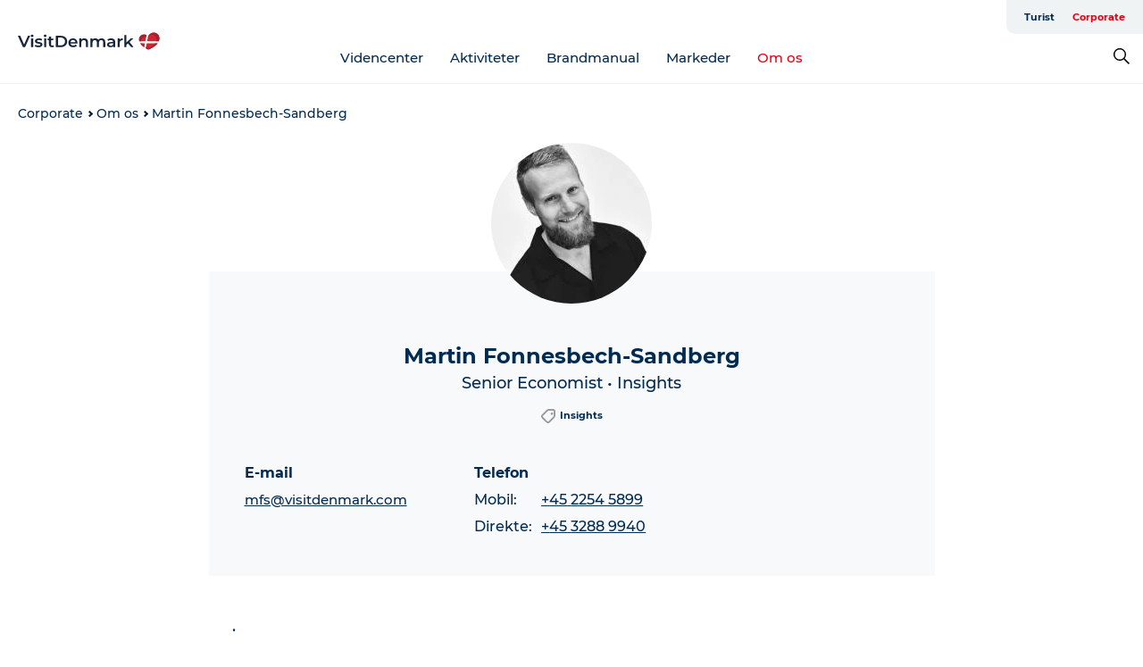

--- FILE ---
content_type: application/javascript; charset=UTF-8
request_url: https://www.visitdenmark.dk/_next/static/chunks/33601.3a055903860dad29.js
body_size: 2724
content:
"use strict";(self.webpackChunk_N_E=self.webpackChunk_N_E||[]).push([[33601,89716,68153],{10616:function(e,t,n){var l=n(85893),r=n(67294),i=n(45697),s=n.n(i),a=n(97241);let c=(e,t)=>{if(e){let n=[];return e.some(e=>{let l=t.max-t.size;return(t.size=t.size+(e.html&&e.html.length||0),t.size<t.max)?(e.children=c(e.children,t),n.push(e),!1):(t.reduced||(t.reduced=!0,n.push({tag:e.tag,html:e.html.substr(0,l),children:[{tag:"span",class:"reduced-marker",html:"..."}]})),!0)}),n.length?n:void 0}},o=e=>{for(var t={},n=e.split(";"),l=0;l<n.length;l++){var r=n[l].split(":");t[r.splice(0,1)[0]]=r.join(":")}return t},d=e=>{let{tag:t,children:n,html:r,class:i,style:s,strip:u,max:h,...g}=e;if(void 0===r&&void 0===t)return null;"string"==typeof s?g.style=o(s):g.style=s,"cellspacing"in g&&(g.cellSpacing=g.cellspacing,delete g.cellspacing),"cellpadding"in g&&(g.cellPadding=g.cellpadding,delete g.cellpadding),"frameborder"in g&&(g.frameBorder=g.frameborder,delete g.frameborder);let m=t,x=r&&r.replace(/[\r\n]+/g,"");n&&n.length>0&&h&&!isNaN(h)&&(n=c(n,{max:h,reduced:!1,size:0}));let f=(0,l.jsxs)(l.Fragment,{children:[x,n&&n.length>0&&n.map((e,t)=>(0,l.jsx)(d,{...e,strip:u},t))]});return["fragment","html","body"].indexOf(t)>=0||Array.isArray(u)&&0>u.indexOf(t)||!0===u?f:("a"===t&&(m=a.Z),x||n&&!(n.length<=0))?(0,l.jsx)(l.Fragment,{children:(0,l.jsx)(m,{...g,className:i,children:f})}):(0,l.jsx)(m,{...g,className:i})};d.propTypes={frameborder:s().string,cellpadding:s().string,cellspacing:s().string,tag:s().string.isRequired,children:s().array,html:s().string,class:s().string,max:s().number,style:s().any,strip:s().any},t.Z=r.memo(d)},47391:function(e,t,n){n.d(t,{Z:function(){return l}});function l(){let e;let t=["object",typeof geoplugin_countryName,typeof geoplugin_city,typeof geoplugin_region],n=t.every(e=>"undefined"!==e);if(n){let t=window.localStorage.getItem("currentCountry"),n=window.localStorage.getItem("currentCity"),l=window.localStorage.getItem("currentRegion"),r=geoplugin_countryName(),i=geoplugin_city(),s=geoplugin_region();t!==r&&window.localStorage.setItem("currentCountry",r),n!==i&&window.localStorage.setItem("currentCity",i),l!==s&&window.localStorage.setItem("currentRegion",s),e={event:"geoLocation",currentCountry:r,currentCity:i,currentRegion:s,previousCountry:t,previousCity:n,previousRegion:l}}return e}},33601:function(e,t,n){n.r(t);var l=n(85893),r=n(67294),i=n(45697),s=n.n(i),a=n(80099),c=n(39799),o=n(24245),d=n(57292),u=n(97241),h=n(10616),g=n(68153),m=n(89716),x=n(74901),f=n(47391),p=n(23265);let j=o.Z.get("layout","text-container"),y=o.Z.get("layout","tag"),b=o.Z.get("layout","row"),_=o.Z.get("layout","col"),Z=e=>{let{entity:t,getRelation:n,getMediaImage:i}=e,s=(0,x.Z)(),a=(0,d.Z)(),{title:o,body:Z,field_job_title:v,field_email:k,field_linkedin:N}=t.attributes,w=n({field:"field_section"}),C=n({field:"field_office"}),I=n({field:"field_phone_number"}),P=n({field:"field_image"}),z=P&&i({field:"field_media_image",content:P,style:"person"});return(0,r.useEffect)(()=>{let e=[];e.push({event:"virtualPageview",sectionLvl1:w&&w[0]&&w[0].attributes.drupal_internal__tid||"",sectionLvl2:w&&w[1]&&w[1].attributes.drupal_internal__tid||"",sectionLvl3:"",sectionLvl1Name:w&&w[0]&&w[0].attributes.name||"",sectionLvl2Name:w&&w[1]&&w[1].attributes.name||"",sectionLvl3Name:"",cname:"",cid:"",sname:"",sid:"",pname:"",pid:"",pageUrl:location.path||"",title:t&&t.attributes&&t.attributes.title});let n=(0,f.Z)();n&&e.push(n),s(e)},[t]),(0,l.jsx)(c.lv,{children:(0,l.jsxs)(c.O9,{children:[(0,l.jsx)(c.o6,{children:z&&(0,l.jsx)(p.Z,{...z,alt:z.alt||""})}),(0,l.jsxs)(c.VS,{children:[(0,l.jsx)(c.zF,{children:o}),(0,l.jsx)(c.H5,{children:v}),(0,l.jsx)(c.tR,{children:C&&C.map((e,t)=>(0,l.jsx)(y,{children:e.attributes.name},t))}),(0,l.jsx)(c.PL,{children:(0,l.jsxs)(b,{children:[(0,l.jsxs)(_,{className:"xs-12 md-4",children:[(0,l.jsx)(c.Ck,{children:a("email")}),(0,l.jsx)(c.DL,{children:(0,l.jsx)("a",{href:"mailto:".concat(k),children:k})})]}),(0,l.jsxs)(_,{className:"xs-12 md-4",children:[(0,l.jsx)(c.Ck,{children:a("phone")}),(0,l.jsx)(c.hj,{children:I&&I.map((e,t)=>{let{field_number:n,field_phone_number_type:r,field_country_code:i}=e.attributes;return(0,l.jsxs)("div",{children:[(0,l.jsxs)("span",{children:[a(r),":"]}),(0,l.jsx)("span",{children:(0,l.jsxs)("a",{href:"tel:+".concat(i).concat(n.replace(/ |\+/g,"")),title:a("call"),children:["+",i," ",n.replace(/\+/g,"")]})})]},t)})})]}),N&&(0,l.jsxs)(_,{className:"xs-12 md-4",children:[(0,l.jsx)(c.Ck,{children:a("linkedin")}),(0,l.jsx)(u.Z,{href:N.uri,title:a("linkedin_link"),children:N.title})]})]})})]}),(0,l.jsx)(j,{children:Z&&(0,l.jsx)(c.ON,{children:(0,l.jsx)(h.Z,{...Z.html})})}),(0,l.jsx)(c.Xc,{className:"color-border-default-dark",children:(0,l.jsxs)(c.up,{children:[(0,l.jsx)(c._t,{children:(0,l.jsx)(g.default,{})}),(0,l.jsx)(c._t,{children:(0,l.jsx)(m.default,{})})]})})]})})};Z.propTypes={entity:s().object,getRelation:s().func,getMediaImage:s().func},t.default=(0,a.Entity)()(Z)},68153:function(e,t,n){n.r(t);var l=n(85893),r=n(67294),i=n(45697),s=n.n(i),a=n(24434),c=n(57292),o=n(24245),d=n(15787);let u=o.Z.get("icon","print"),h=e=>{let{iconPosition:t}=e,n=(0,c.Z)(),i=(0,r.useCallback)(()=>{window.print()},[]);return(0,l.jsxs)(a.L,{className:"print-button-wrap",onClick:i,onKeyPress:(0,d.Z)(i),role:"button",tabIndex:"0",children:["right"!==t&&(0,l.jsx)(u,{width:23}),(0,l.jsx)("span",{children:n("print")}),"right"===t&&(0,l.jsx)(u,{width:23})]})};h.defaultProps={iconPosition:"right"},h.propTypes={iconPosition:s().string},t.default=h},89716:function(e,t,n){let l;n.r(t);var r=n(85893),i=n(67294),s=n(45697),a=n.n(s),c=n(6278),o=n(24434),d=n(94184),u=n.n(d),h=n(2664),g=n(16573),m=n(1020),x=n(46616),f=n(87385),p=n(48137),j=n(66339),y=n(12834),b=n(69275),_=n(24245),Z=n(25363),v=n(57292),k=n(7563),N=n(98694),w=n(15787),C=n(41664),I=n.n(C);let P=_.Z.get("icon","chain"),z=_.Z.get("icon","messenger"),S=_.Z.get("icon","imessage-baloon"),L=_.Z.get("icon","share"),R=e=>{let{iconPosition:t,url:n}=e,s=(0,v.Z)(),{isMobile:a}=(0,Z.Z)(),{isIphone:d}=(0,h.v9)(e=>e.device),_=(0,h.v9)(e=>e.location),C=(0,i.useRef)(null),R=(0,i.useRef)(null),[T,H]=(0,i.useState)("bottom"),[E,B]=(0,i.useState)(!1),[O,D]=(0,i.useState)(!0),F=_.origin+(n||_.path),K=(0,i.useCallback)(()=>{(0,N.vQ)(F)},[F]),W=(0,w.Z)(K),Y=(e,t)=>(0,r.jsx)(g.Z,{url:F,className:e,style:t,tabIndex:"0",children:(0,r.jsx)(m.Z,{size:40,round:!0})},"fb"),A=(e,t)=>(0,r.jsx)(x.Z,{url:F,className:e,style:t,tabIndex:"0",children:(0,r.jsx)(f.Z,{size:40,round:!0})},"tw"),q=(e,t)=>(0,r.jsx)(p.Z,{url:F,className:e,style:t,body:"".concat(F),tabIndex:"0",children:(0,r.jsx)(j.Z,{size:40,round:!0})},"email"),M=(e,t)=>(0,r.jsx)(o.Wm,{onClick:K,onKeyPress:W,size:40,className:"".concat(e," copylink share-btn"),style:t,tabIndex:"0","aria-label":s("Share link"),children:(0,r.jsx)(P,{color:"#fff"})},"copylink"),Q=[],U=[];if(a){let e=d?(e,t)=>(0,r.jsx)(o.Wm,{size:40,className:"".concat(e," imessage share-btn"),style:t,tabIndex:"0",children:(0,r.jsx)(I(),{href:"sms:?&body=".concat(F),target:"_self",tabIndex:"0",passHref:!0,legacyBehavior:!0,children:(0,r.jsx)("a",{children:(0,r.jsx)(S,{color:"#fff"})})})},"imsg"):null;Q.push(Y,A,(e,t)=>(0,r.jsx)(y.Z,{url:F,className:e,style:t,tabIndex:"0",children:(0,r.jsx)(b.Z,{size:40,round:!0})},"whtsp"),(e,t)=>(0,r.jsx)(o.Wm,{size:40,className:"".concat(e," messenger share-btn"),style:t,children:(0,r.jsx)(I(),{href:"fb-messenger://share/?link=".concat(F),target:"_self",tabIndex:"0",passHref:!0,legacyBehavior:!0,children:(0,r.jsx)("a",{children:(0,r.jsx)(z,{color:"#fff"})})})},"msngr"),e,q,M)}else Q.push(Y,A,q,M);Q.forEach((e,t)=>{let n=null;n=E?{opacity:1,transform:"translateY(0)"}:"bottom"===T?{transform:"translateY(-".concat(100*(t+1),"%)"),opacity:0}:{transform:"translateY(".concat((Q.length-t)*100,"%)"),opacity:0},"function"==typeof e&&U.push(e(T,n))});let V=(0,i.useCallback)(()=>{clearTimeout(l),E?(B(!1),l=setTimeout(()=>{D(!0)},400)):(B(!0),D(!1))},[E,O]),X=(0,i.useCallback)(()=>{if(!C.current||!R.current)return;let e=R.current.scrollHeight,t=C.current.scrollHeight,n=C.current.getBoundingClientRect().top,l=window.innerHeight-n-t;H(l<e+20?"top":"bottom")},[C]);return(0,r.jsx)(c.ThemeProvider,{theme:{position:T,hidden:O,animationDuration:.4},children:(0,r.jsx)(k.Z,{onScroll:X,throttle:70,children:(0,r.jsxs)(o.mN,{ref:C,children:[(0,r.jsxs)(o.Pg,{onClick:V,tabIndex:"0",onKeyPress:(0,w.Z)(V),className:u()("share-button",{active:E}),"aria-expanded":E,children:["right"!==t&&(0,r.jsx)(L,{}),(0,r.jsx)(o.kl,{children:s("share")}),"right"===t&&(0,r.jsx)(L,{})]}),(0,r.jsx)(o.a7,{onClick:V,ref:R,children:(0,r.jsx)(o.mD,{children:U})})]})})})};t.default=R,R.defaultProps={iconPosition:""},R.propTypes={iconPosition:a().string,url:a().string}}}]);

--- FILE ---
content_type: application/javascript; charset=UTF-8
request_url: https://www.visitdenmark.dk/_next/static/chunks/57081.7c11f8156b7be85d.js
body_size: -248
content:
"use strict";(self.webpackChunk_N_E=self.webpackChunk_N_E||[]).push([[57081],{57081:function(e,n,r){r.r(n);var s=r(85893);r(67294);var t=r(45697),a=r.n(t),c=r(24434),l=r(24245);let u=l.Z.get("icon","tag"),p=e=>{let{children:n}=e;return(0,s.jsxs)(c.yU,{children:[(0,s.jsx)(u,{}),n]})};p.propTypes={children:a().any},n.default=p}}]);